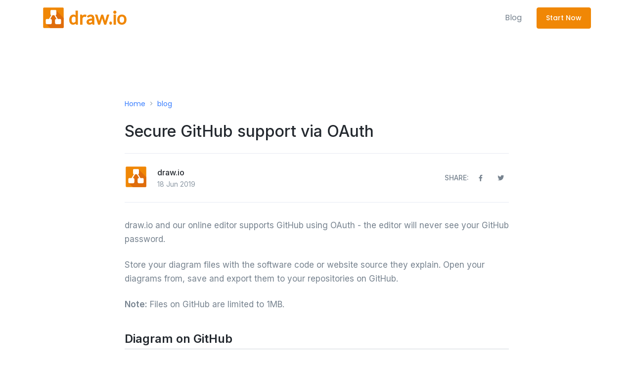

--- FILE ---
content_type: text/html; charset=utf-8
request_url: https://www.drawio.com/blog/github-support
body_size: 6435
content:
<!DOCTYPE html>
<html lang="en">
<head>
  <!-- Title -->
  <title>Blog - Secure GitHub support via OAuth</title>

  <!-- Required Meta Tags Always Come First -->
  <meta charset="utf-8">
  <meta name="viewport" content="width=device-width, initial-scale=1, shrink-to-fit=no">

  <!-- Favicon -->
  <link rel="shortcut icon" href="/favicon.ico">

  <!-- Google Fonts -->
  <link href="//fonts.googleapis.com/css?family=Poppins:300,400,500,600,700" rel="stylesheet">
  <link href="//fonts.googleapis.com/css?family=Lato&display=swap" rel="stylesheet">
  <link href="//fonts.googleapis.com/css2?family=Inter:wght@400;500;600;700&display=swap" rel="stylesheet">

  <!-- CSS Implementing Plugins -->
  <link rel="stylesheet" href="/assets/css/fontawesome-all.min.css">
  <link rel="stylesheet" href="/assets/css/animate.min.css">
  <link rel="stylesheet" href="/assets/css/hs.megamenu.css">
  <link rel="stylesheet" href="/assets/css/jquery.mCustomScrollbar.css">

  <!-- CSS Front Template -->
  <link rel="stylesheet" href="/assets/css/theme.css">
</head>
<body>
<!-- Search Content -->
<div id="searchSlideDown" class="d-none dropdown-unfold u-search-slide-down" aria-labelledby="searchSlideDownInvoker">
  <form>
    <!-- Input Group -->
    <div class="input-group input-group-borderless u-search-slide-down__input rounded mb-2">
      <div class="input-group-prepend">
        <span class="input-group-text">
          <span class="fas fa-search"></span>
        </span>
      </div>
      <input type="search" class="form-control" placeholder="Search Front" aria-label="Search Front">
      <div class="input-group-append">
        <a class="input-group-text" href="javascript:;"
           aria-label="close"
           data-unfold-event="click"
           data-unfold-hide-on-scroll="false"
           data-unfold-target="#searchSlideDown"
           data-unfold-type="css-animation"
           data-unfold-animation-in="active"
           data-unfold-animation-out="fadeOutUp"
           data-unfold-delay="0"
           data-unfold-duration="800"
           data-unfold-overlay='{
            "className": "u-search-slide-down-bg-overlay",
            "background": "rgba(55, 125, 255, .1)",
            "animationSpeed": 400
           }'>
          <span class="fas fa-times" aria-hidden="true"></span>
        </a>
      </div>
    </div>
    <!-- End Input Group -->
  </form>
</div>
<!-- End Search Content -->

<!-- ========== HEADER ========== -->
<header id="header" class="u-header u-header--abs-top-md u-header--bg-transparent u-header--show-hide-md"
        data-header-fix-moment="500"
        data-header-fix-effect="slide">
  <div class="u-header__section">
    <!-- Topbar -->
    <div class="d-none container u-header__hide-content pt-2">
      <div class="d-flex align-items-center">
        <div class="ml-auto">
          <!-- Jump To -->
          <div class="d-none d-inline-block d-sm-none position-relative mr-2">
            <a id="jumpToDropdownInvoker" class="dropdown-nav-link dropdown-toggle d-flex align-items-center" href="javascript:;" role="button"
               aria-controls="jumpToDropdown"
               aria-haspopup="true"
               aria-expanded="false"
               data-unfold-event="hover"
               data-unfold-target="#jumpToDropdown"
               data-unfold-type="css-animation"
               data-unfold-duration="300"
               data-unfold-delay="300"
               data-unfold-hide-on-scroll="true"
               data-unfold-animation-in="slideInUp"
               data-unfold-animation-out="fadeOut">
              Jump to
            </a>

            <div id="jumpToDropdown" class="dropdown-menu dropdown-unfold" aria-labelledby="jumpToDropdownInvoker">
              <a class="dropdown-item" href="../../html/pages/help.html">Help</a>
            </div>
          </div>
          <!-- End Jump To -->

          <!-- Links -->
          <div class="d-none d-sm-inline-block ml-sm-auto">
            <ul class="list-inline mb-0">
              <li class="list-inline-item mr-0">
                <a class="u-header__navbar-link" href="../pages/help.html">Help</a>
              </li>
            </ul>
          </div>
          <!-- End Links -->
        </div>

        <ul class="list-inline ml-2 mb-0">
          <!-- Search -->
          <li class="list-inline-item">
            <a id="searchSlideDownInvoker" class="btn btn-xs btn-icon btn-text-secondary u-search-slide-down-trigger" href="javascript:;" role="button"
               aria-haspopup="true"
               aria-expanded="false"
               aria-controls="searchSlideDown"
               data-unfold-type="css-animation"
               data-unfold-hide-on-scroll="false"
               data-unfold-target="#searchSlideDown"
               data-unfold-animation-in="active"
               data-unfold-animation-out="fadeOutUp"
               data-unfold-delay="0"
               data-unfold-duration="800"
               data-unfold-overlay='{
                "className": "u-search-slide-down-bg-overlay",
                "background": "rgba(55, 125, 255, .1)",
                "animationSpeed": 400
               }'>
              <span class="fas fa-search btn-icon__inner u-search-slide-down-trigger__icon"></span>
            </a>
          </li>
          <!-- End Search -->
        </ul>
      </div>
    </div>
    <!-- End Topbar -->

    <div id="logoAndNav" class="container">
      <!-- Nav -->
      <nav class="js-mega-menu navbar navbar-expand-md u-header__navbar u-header__navbar--no-space">
        <!-- Logo -->
        <a class="navbar-brand u-header__navbar-brand u-header__navbar-brand-center" href="/index.html" aria-label="Front">
          <svg xmlns="http://www.w3.org/2000/svg" xmlns:xlink="http://www.w3.org/1999/xlink" x="0px" y="0px" width="46px" height="46px" viewBox="0 0 250 250" xml:space="preserve" style="margin-bottom: 0; flex: none">
            <style type="text/css">
            	.st0{fill:#F08705;}
            	.st1{fill:#DF6C0C;}
            	.st2{fill:#FFFFFF;}
            </style>
            <path class="st0" d="M237.5,227.9c0,5.3-4.3,9.6-9.5,9.6c0,0,0,0,0,0H22.1c-5.3,0-9.6-4.3-9.6-9.5c0,0,0,0,0,0V22.1
            	c0-5.3,4.3-9.6,9.5-9.6c0,0,0,0,0,0h205.9c5.3,0,9.6,4.3,9.6,9.5c0,0,0,0,0,0V227.9z"/>
            <path class="st1" d="M237.5,227.9c0,5.3-4.3,9.6-9.5,9.6c0,0,0,0,0,0H89.6L44.8,192l27.9-45.5l82.7-102.7l82.1,84.5V227.9z"/>
            <path class="st2" d="M197.1,138.3h-23.7l-25-42.7c5.7-1.2,9.8-6.2,9.7-12V51.5c0-6.8-5.4-12.3-12.2-12.3c0,0-0.1,0-0.1,0h-41.7
            	c-6.8,0-12.3,5.4-12.3,12.2c0,0,0,0.1,0,0.1v32.1c0,5.8,4,10.8,9.7,12l-25,42.7H52.9c-6.8,0-12.3,5.4-12.3,12.2c0,0,0,0.1,0,0.1
            	v32.1c0,6.8,5.4,12.3,12.2,12.3c0,0,0.1,0,0.1,0h41.7c6.8,0,12.3-5.4,12.3-12.2c0,0,0-0.1,0-0.1v-32.1c0-6.8-5.4-12.3-12.2-12.3
            	c0,0-0.1,0-0.1,0h-4l24.8-42.4h19.3l24.9,42.4h-4.1c-6.8,0-12.3,5.4-12.3,12.2c0,0,0,0.1,0,0.1v32.1c0,6.8,5.4,12.3,12.2,12.3
            	c0,0,0.1,0,0.1,0h41.7c6.8,0,12.3-5.4,12.3-12.2c0,0,0-0.1,0-0.1v-32.1c0-6.8-5.4-12.3-12.2-12.3
            	C197.2,138.3,197.2,138.3,197.1,138.3z"/>
          </svg>
          <span class="u-header__navbar-brand-text">draw.io</span>
        </a>
        <!-- End Logo -->

        <!-- Responsive Toggle Button -->
        <button type="button" class="navbar-toggler btn u-hamburger"
                aria-label="Toggle navigation"
                aria-expanded="false"
                aria-controls="navBar"
                data-toggle="collapse"
                data-target="#navBar">
          <span id="hamburgerTrigger" class="u-hamburger__box">
            <span class="u-hamburger__inner"></span>
          </span>
        </button>
        <!-- End Responsive Toggle Button -->

        <!-- Navigation -->
        <div id="navBar" class="collapse navbar-collapse u-header__navbar-collapse">
          <ul class="navbar-nav u-header__navbar-nav">
            <!-- Integrations -->
            <li class="d-none nav-item hs-has-sub-menu u-header__nav-item"
                data-event="hover"
                data-animation-in="slideInUp"
                data-animation-out="fadeOut">
              <a id="intMegaMenu" class="nav-link u-header__nav-link u-header__nav-link-toggle" href="javascript:;" aria-haspopup="true" aria-expanded="false" aria-labelledby="pagesSubMenu">Integrations</a>

              <!-- Integrations - Submenu -->
              <ul id="pagesSubMenu" class="hs-sub-menu u-header__sub-menu" aria-labelledby="intMegaMenu" style="min-width: 230px;">

                <!-- Utilities -->
                <li class="hs-has-sub-menu">
                  <a id="navLinkPagesUtilities" class="nav-link u-header__sub-menu-nav-link u-header__sub-menu-nav-link-toggle" href="javascript:;" aria-haspopup="true" aria-expanded="false" aria-controls="navSubmenuPagesUtilities">Utilities</a>

                  <ul id="navSubmenuPagesUtilities" class="hs-sub-menu u-header__sub-menu" aria-labelledby="navLinkPagesUtilities" style="min-width: 230px;">
                    <li><a class="nav-link u-header__sub-menu-nav-link" href="../pages/pricing.html">Pricing</a></li>
                    <li><a class="nav-link u-header__sub-menu-nav-link" href="../pages/faq.html">FAQ</a></li>
                    <li><a class="nav-link u-header__sub-menu-nav-link" href="../pages/terms.html">Terms &amp; Conditions</a></li>
                    <li><a class="nav-link u-header__sub-menu-nav-link" href="../pages/privacy.html">Privacy &amp; Policy</a></li>
                  </ul>
                </li>
                <!-- Utilities -->

                <!-- Specialty -->
                <li class="hs-has-sub-menu">
                  <a id="navLinkPagesSpecialty" class="nav-link u-header__sub-menu-nav-link u-header__sub-menu-nav-link-toggle" href="javascript:;" aria-haspopup="true" aria-expanded="false" aria-controls="navSubmenuPagesSpecialty">Specialty</a>

                  <ul id="navSubmenuPagesSpecialty" class="hs-sub-menu u-header__sub-menu" aria-labelledby="navLinkPagesSpecialty" style="min-width: 230px;">
                    <li><a class="nav-link u-header__sub-menu-nav-link" href="../pages/status.html">Status</a></li>
                  </ul>
                </li>
                <!-- Specialty -->
              </ul>
              <!-- End Integrations - Submenu -->
            </li>
            <!-- End Integrations -->

            <!-- Blog -->
            <li class="nav-item"
                data-event="hover"
                data-animation-in="slideInUp"
                data-animation-out="fadeOut">
              <a id="blogMegaMenu" class="nav-link u-header__nav-link" aria-haspopup="true" aria-expanded="false" aria-labelledby="blogSubMenu" href="/blog">Blog</a>
            </li>
            <!-- End Blog -->

            <!-- Security -->
            <li class="d-none nav-item hs-has-mega-menu u-header__nav-item"
                data-event="hover"
                data-animation-in="slideInUp"
                data-animation-out="fadeOut"
                data-max-width="900px"
                data-position="right">
              <a id="securityMegaMenu" class="nav-link u-header__nav-link u-header__nav-link-toggle" href="javascript:;" aria-haspopup="true" aria-expanded="false">Security</a>

              <!-- Security - Mega Menu -->
              <div class="hs-mega-menu w-100 u-header__sub-menu" aria-labelledby="securityMegaMenu">
                <div class="row no-gutters">
                  <div class="col-lg-8">
                    <div class="u-header__promo-card-deck">
                      <!-- Promo Item -->
                      <div class="u-header__promo-card u-header__promo-item">
                        <a class="u-header__promo-link" href="../app-marketplace/index.html">
                          <div class="media align-items-center">
                            <img class="js-svg-injector u-header__promo-icon" src="../../assets/svg/icons/icon-45.svg" alt="SVG">
                            <div class="media-body">
                              <span class="u-header__promo-title">App Marketplace <span class="badge badge-success badge-pill ml-1">New</span></span>
                              <small class="u-header__promo-text">Marketplace app demo</small>
                            </div>
                          </div>
                        </a>
                      </div>
                      <!-- End Promo Item -->

                      <!-- Promo Item -->
                      <div class="u-header__promo-card u-header__promo-item">
                        <a class="u-header__promo-link" href="../pages/docs.html">
                          <div class="media align-items-center">
                            <img class="js-svg-injector u-header__promo-icon" src="../../assets/svg/icons/icon-4.svg" alt="SVG">
                            <div class="media-body">
                              <span class="u-header__promo-title">Help Desk</span>
                              <small class="u-header__promo-text">Help desk</small>
                            </div>
                          </div>
                        </a>
                      </div>
                      <!-- End Promo Item -->
                    </div>
                  </div>

                  <!-- Promo -->
                  <div class="col-lg-4 u-header__promo d-none d-lg-block">
                    <a class="d-block u-header__promo-inner" href="#">
                      <div class="position-relative">
                        <!-- <img class="img-fluid rounded mb-3" src="../../assets/img/380x227/img6.jpg" alt="Image Description"> -->
                      </div>
                      <span class="text-secondary font-size-1">Front makes you look at things from a different perspectives.</span>
                    </a>
                  </div>
                  <!-- End Promo -->
                </div>
              </div>
              <!-- End Security - Mega Menu -->
            </li>
            <!-- End Security -->

            <!-- Docs -->
            <li class="d-none nav-item hs-has-mega-menu u-header__nav-item"
                data-event="hover"
                data-animation-in="slideInUp"
                data-animation-out="fadeOut"
                data-max-width="260px"
                data-position="right">
              <a id="docsMegaMenu" class="nav-link u-header__nav-link u-header__nav-link-toggle" href="javascript:;" aria-haspopup="true" aria-expanded="false">Docs</a>

              <!-- Docs - Submenu -->
              <div class="hs-mega-menu u-header__sub-menu" aria-labelledby="docsMegaMenu" style="min-width: 330px;">
                <!-- Promo Item -->
                <div class="u-header__promo-item">
                  <a class="u-header__promo-link" href="../../documentation/index.html">
                    <div class="media align-items-center">
                      <img class="js-svg-injector u-header__promo-icon" src="../../assets/svg/icons/icon-2.svg" alt="SVG">
                      <div class="media-body">
                        <span class="u-header__promo-title">
                          Documentation
                          <span class="badge badge-primary badge-pill ml-1">v2.8</span>
                        </span>
                        <small class="u-header__promo-text">Development guides</small>
                      </div>
                    </div>
                  </a>
                </div>
                <!-- End Promo Item -->

                <!-- Promo Item -->
                <div class="u-header__promo-item">
                  <a class="u-header__promo-link" href="../../starter/index.html">
                    <div class="media align-items-center">
                      <img class="js-svg-injector u-header__promo-icon" src="../../assets/svg/icons/icon-1.svg" alt="SVG">
                      <div class="media-body">
                        <span class="u-header__promo-title">Get started</span>
                        <small class="u-header__promo-text">Components and snippets</small>
                      </div>
                    </div>
                  </a>
                </div>
                <!-- End Promo Item -->
              </div>
              <!-- End Docs - Submenu -->
            </li>
            <!-- End Docs -->

            <!-- Button -->
            <li class="nav-item u-header__nav-last-item">
              <a class="btn btn-sm btn-primary transition-3d-hover" href="https://app.diagrams.net/?src=about" target="_blank">
                Start Now
              </a>
            </li>
            <!-- End Button -->
          </ul>
        </div>
        <!-- End Navigation -->
      </nav>
      <!-- End Nav -->
    </div>
  </div>
</header>
<!-- ========== END HEADER ========== -->

  <!-- ========== MAIN ========== -->
  <main id="content" role="main">
    <!-- Article Description Section -->
    <div class="container space-2 space-top-md-5 space-top-lg-4 space-bottom-lg-3">

	<!-- Breadcrumbs Section -->
    <div class="w-lg-70 mx-lg-auto">
      <div class="mb-4">
        <nav aria-label="breadcrumb">
          <ol class="breadcrumb breadcrumb-no-gutter font-size-1">
            <li class="breadcrumb-item"><a href="/">Home</a></li>
             
               
                
                    <li class="breadcrumb-item"><a href="/blog">blog</a></li>
                
              
                

                
              
          </ol>
        </nav>
      </div>
    </div>
    <!-- End Breadcrumbs Section -->

      <div class="w-lg-70 mx-lg-auto article-content">
        <div class="mb-4">
          <h1 class="h2 font-weight-medium">Secure GitHub support via OAuth</h1>
        </div>

        <!-- Author -->
        <div class="border-top border-bottom py-4 mb-5">
          <div class="row align-items-md-center">
            <div class="col-md-7 mb-5 mb-md-0">
              <div class="media align-items-center">
                <div class="u-avatar">
                  <svg xmlns="http://www.w3.org/2000/svg" xmlns:xlink="http://www.w3.org/1999/xlink" x="0px" y="0px" width="46px" height="46px" viewBox="0 0 250 250" xml:space="preserve" style="margin-bottom: 0; flex: none">
                    <style type="text/css">
                    	.st0{fill:#F08705;}
                    	.st1{fill:#DF6C0C;}
                    	.st2{fill:#FFFFFF;}
                    </style>
                    <path class="st0" d="M237.5,227.9c0,5.3-4.3,9.6-9.5,9.6c0,0,0,0,0,0H22.1c-5.3,0-9.6-4.3-9.6-9.5c0,0,0,0,0,0V22.1
                    	c0-5.3,4.3-9.6,9.5-9.6c0,0,0,0,0,0h205.9c5.3,0,9.6,4.3,9.6,9.5c0,0,0,0,0,0V227.9z"/>
                    <path class="st1" d="M237.5,227.9c0,5.3-4.3,9.6-9.5,9.6c0,0,0,0,0,0H89.6L44.8,192l27.9-45.5l82.7-102.7l82.1,84.5V227.9z"/>
                    <path class="st2" d="M197.1,138.3h-23.7l-25-42.7c5.7-1.2,9.8-6.2,9.7-12V51.5c0-6.8-5.4-12.3-12.2-12.3c0,0-0.1,0-0.1,0h-41.7
                    	c-6.8,0-12.3,5.4-12.3,12.2c0,0,0,0.1,0,0.1v32.1c0,5.8,4,10.8,9.7,12l-25,42.7H52.9c-6.8,0-12.3,5.4-12.3,12.2c0,0,0,0.1,0,0.1
                    	v32.1c0,6.8,5.4,12.3,12.2,12.3c0,0,0.1,0,0.1,0h41.7c6.8,0,12.3-5.4,12.3-12.2c0,0,0-0.1,0-0.1v-32.1c0-6.8-5.4-12.3-12.2-12.3
                    	c0,0-0.1,0-0.1,0h-4l24.8-42.4h19.3l24.9,42.4h-4.1c-6.8,0-12.3,5.4-12.3,12.2c0,0,0,0.1,0,0.1v32.1c0,6.8,5.4,12.3,12.2,12.3
                    	c0,0,0.1,0,0.1,0h41.7c6.8,0,12.3-5.4,12.3-12.2c0,0,0-0.1,0-0.1v-32.1c0-6.8-5.4-12.3-12.2-12.3
                    	C197.2,138.3,197.2,138.3,197.1,138.3z"/>
                  </svg>
                </div>
                <div class="media-body font-size-1 ml-3">
                  <span class="h6 font-weight-medium">draw.io</span>
                  <span class="d-block text-muted">18 Jun 2019</span>
                </div>
              </div>
            </div>
            <div class="col-md-5">
              <div class="d-md-flex justify-content-md-end align-items-md-center">
                <h2 class="text-secondary font-size-1 font-weight-medium text-uppercase mb-0">Share:</h2>

                <a class="btn btn-sm btn-icon btn-soft-secondary btn-bg-transparent rounded-circle ml-2" href="https://www.facebook.com/sharer.php?u=/blog/github-support" data-toggle="tooltip" data-placement="top" title="Share this page on Facebook">
                  <span class="fab fa-facebook-f btn-icon__inner"></span>
                </a>
                <a class="btn btn-sm btn-icon btn-soft-secondary btn-bg-transparent rounded-circle ml-2" href="https://twitter.com/share?text=Secure GitHub support via OAuth&url=/blog/github-support" data-toggle="tooltip" data-placement="top" title="Share this page on Twitter">
                  <span class="fab fa-twitter btn-icon__inner"></span>
                </a>
              </div>
            </div>
          </div>
        </div>
        <!-- End Author -->

        <p>draw.io and our online editor supports GitHub using OAuth - the editor will never see your GitHub password.</p>

<p>Store your diagram files with the software code or website source they explain. Open your diagrams from, save and export them to your repositories on GitHub.</p>

<p><strong>Note:</strong> Files on GitHub are limited to 1MB.</p>

<h2 id="diagram-on-github">Diagram on GitHub</h2>

<ol>
  <li>Click on the following link: <a href="https://app.diagrams.net/?mode=github">https://app.diagrams.net/?mode=github</a></li>
  <li>To open a file, click on <em>Open Existing Diagram</em>. Alternatively, create a new diagram and give it a file name.
<br /><img src="/assets/img/blog/github-support1.png" style="width=100%;max-width:200px;height:auto;" alt="Start diagramming on GitHub" /></li>
  <li>If you haven’t previously connected to GitHub, you’ll need to grant permission to access your account and repositories. Click on <em>Authorize</em>.
<br /><img src="/assets/img/blog/authorize-github1.png" style="width=100%;max-width:200px;height:auto;" alt="Click on Authorize to allow access to your GitHub account and repositories" /></li>
  <li>You’ll be redirected to the GitHub website. Sign in to your account, and click on <em>Authorize jgraph</em>.
<br /><img src="/assets/img/blog/authorize-github2.png" style="width=100%;max-width:200px;height:auto;" alt="Log into your account, then click on _Authorize JGraph_ to allow access to your GitHub account and repositories" /></li>
  <li>Navigate to the file you want to open and click on it. Or navigate to the location where you want to save your new diagram, and click <em>OK</em>.
<br /><img src="/assets/img/blog/open-diagram-git.png" style="width=100%;max-width:200px;height:auto;" alt="Open an existing diagram stored in a GitHub repository that you have access to" /></li>
</ol>

<p>If you sign out of your account while editing a diagram from GitHub (via your username in the top right of the diagram editor), it will immediately close the diagram and return you to the initial screen where you’ll have to authorise access to your account again.</p>

<h2 id="revoke-access-to-your-github-account">Revoke access to your GitHub account</h2>

<ol>
  <li>Go to your user settings in GitHub - click on your profile image in the top right, then on <em>Settings</em>.</li>
  <li>Go to the <em>Applications</em> section on the left, click on the <em>Authorized OAuth Apps</em> tab.</li>
  <li>Click on the three dots to the right of the draw.io application and select <em>Revoke</em>.</li>
</ol>

<p><img src="/assets/img/blog/revoke-access-github.png" style="width=100%;max-width:400px;height:auto;" alt="Revoke access to your account and repositories from within your GitHub user settings" /></p>

      </div>

      <div class="w-lg-70 mx-lg-auto">
        <p class="h6 font-weight-normal">Follow us on <a class="link-muted" href="https://github.com/jgraph/drawio">GitHub</a>, <a class="link-muted" href="https://twitter.com/drawio">Twitter</a>, <a class="link-muted" href="https://www.facebook.com/drawioapp/">Facebook</a>.</p>

        <!-- Share -->
        <div class="row justify-content-sm-between align-items-sm-center mt-5">
          <div class="col-sm-6">
            <div class="d-flex align-items-center">
              <h4 class="font-size-1 font-weight-medium text-uppercase mb-0 mr-3">Share:</h4>

              <a class="btn btn-sm btn-icon btn-soft-dark btn-bg-transparent rounded-circle mr-2" href="https://www.facebook.com/sharer.php?u=/blog/github-support" data-toggle="tooltip" data-placement="top" title="Share this page on Facebook">
                <span class="fab fa-facebook-f btn-icon__inner"></span>
              </a>
              <a class="btn btn-sm btn-icon btn-soft-dark btn-bg-transparent rounded-circle mr-2" href="https://twitter.com/share?text=Secure GitHub support via OAuth&url=/blog/github-support" data-toggle="tooltip" data-placement="top" title="Share this page on Twitter">
                <span class="fab fa-twitter btn-icon__inner"></span>
              </a>
            </div>
          </div>

          <div class="col-sm-6 text-right">
          </div>
        </div>
        <!-- End Share -->
      </div>
    </div>
    <!-- End Article Description Section -->
  </main>
  <!-- ========== END MAIN ========== -->

  <!-- JS Global Compulsory -->
  <script src="../../assets/js/jquery.min.js"></script>
  <script src="../../assets/js/jquery-migrate.min.js"></script>
  <script src="../../assets/js/popper.min.js"></script>
  <script src="../../assets/js/bootstrap.min.js"></script>

  <!-- JS Implementing Plugins -->
  <script src="../../assets/js/hs.megamenu.js"></script>

  <!-- JS Front -->
  <script src="../../assets/js/hs.core.js"></script>
  <script src="../../assets/js/hs.header.js"></script>
  <script src="../../assets/js/hs.unfold.js"></script>
  <script src="../../assets/js/hs.focus-state.js"></script>
  <script src="../../assets/js/hs.show-animation.js"></script>

  <!-- JS Plugins Init. -->
  <script>
    $(window).on('load', function () {
      // initialization of HSMegaMenu component
      $('.js-mega-menu').HSMegaMenu({
        event: 'hover',
        pageContainer: $('.container'),
        breakpoint: 767.98,
        hideTimeOut: 0
      });
    });

    $(document).on('ready', function () {
      // initialization of header
      $.HSCore.components.HSHeader.init($('#header'));

      // initialization of unfold component
      $.HSCore.components.HSUnfold.init($('[data-unfold-target]'), {
        afterOpen: function () {
          $(this).find('input[type="search"]').focus();
        }
      });

      // initialization of show animations
      $.HSCore.components.HSShowAnimation.init('.js-animation-link');

      // initialization of forms
      $.HSCore.components.HSFocusState.init();
    });
  </script>

<!-- ========== FOOTER ========== -->
<footer class="bg-dark">
  <div class="container space-2">
    <div class="row mb-7">
      <div class="col-lg-4 mb-5 mb-lg-0">
        <a class="d-inline-flex align-items-center mb-2" href="/index.html" aria-label="Front">
          <svg xmlns="http://www.w3.org/2000/svg" xmlns:xlink="http://www.w3.org/1999/xlink" x="0px" y="0px" width="36px" height="36px" viewBox="0 0 250 250" xml:space="preserve" style="margin-bottom: 0;">
            <style type="text/css">
            	.st0{fill:#F08705;}
            	.st1{fill:#DF6C0C;}
            	.st2{fill:#FFFFFF;}
            </style>
            <path class="st0" d="M237.5,227.9c0,5.3-4.3,9.6-9.5,9.6c0,0,0,0,0,0H22.1c-5.3,0-9.6-4.3-9.6-9.5c0,0,0,0,0,0V22.1
            	c0-5.3,4.3-9.6,9.5-9.6c0,0,0,0,0,0h205.9c5.3,0,9.6,4.3,9.6,9.5c0,0,0,0,0,0V227.9z"/>
            <path class="st1" d="M237.5,227.9c0,5.3-4.3,9.6-9.5,9.6c0,0,0,0,0,0H89.6L44.8,192l27.9-45.5l82.7-102.7l82.1,84.5V227.9z"/>
            <path class="st2" d="M197.1,138.3h-23.7l-25-42.7c5.7-1.2,9.8-6.2,9.7-12V51.5c0-6.8-5.4-12.3-12.2-12.3c0,0-0.1,0-0.1,0h-41.7
            	c-6.8,0-12.3,5.4-12.3,12.2c0,0,0,0.1,0,0.1v32.1c0,5.8,4,10.8,9.7,12l-25,42.7H52.9c-6.8,0-12.3,5.4-12.3,12.2c0,0,0,0.1,0,0.1
            	v32.1c0,6.8,5.4,12.3,12.2,12.3c0,0,0.1,0,0.1,0h41.7c6.8,0,12.3-5.4,12.3-12.2c0,0,0-0.1,0-0.1v-32.1c0-6.8-5.4-12.3-12.2-12.3
            	c0,0-0.1,0-0.1,0h-4l24.8-42.4h19.3l24.9,42.4h-4.1c-6.8,0-12.3,5.4-12.3,12.2c0,0,0,0.1,0,0.1v32.1c0,6.8,5.4,12.3,12.2,12.3
            	c0,0,0.1,0,0.1,0h41.7c6.8,0,12.3-5.4,12.3-12.2c0,0,0-0.1,0-0.1v-32.1c0-6.8-5.4-12.3-12.2-12.3
            	C197.2,138.3,197.2,138.3,197.1,138.3z"/>
          </svg>
          <span class="brand brand-light">draw.io</span>
        </a>
      </div>

      <div class="col-6 col-lg-2 mb-5 mb-lg-0">
        <h4 class="h6 text-white font-weight-medium">Help and advice</h4>
        <ul class="list-unstyled font-size-1">
          <li class="py-2"><a class="text-white-70" href="/doc/">Getting started</a></li>
          <li class="py-2"><a class="text-white-70" href="/features.html">Features</a></li>
          <li class="py-2"><a class="text-white-70" href="/integrations.html">Integrations</a></li>
          <li class="py-2"><a class="text-white-70" href="/example-diagrams.html">Example diagrams</a></li>
          <li class="py-2"><a class="text-white-70" href="/doc/faq/">FAQs</a></li>
        </ul>
      </div>

      <div class="col-6 col-lg-2 mb-5 mb-lg-0">
        <h4 class="h6 text-white font-weight-medium">About us</h4>
        <ul class="list-unstyled font-size-1">
          <li class="py-2"><a class="text-white-70" href="/about.html">About draw.io</a></li>
          <li class="py-2"><a class="text-white-70" href="https://github.com/jgraph">GitHub</a></li>
          <li class="py-2"><a class="text-white-70" href="https://hostux.social/@drawio">Mastodon</a></li>
          <li class="py-2"><a class="text-white-70" href="/trust/">Legal &amp; Privacy</a></li>
        </ul>
      </div>

      <div class="col-lg-4">
        <!-- Form -->
        <form class="js-validate mb-2" action="/search">
          <h4 class="h6 text-white font-weight-medium mb-3">Search the site</h4>
          <div class="form-row">
            <div class="col-12">
              <div class="js-form-message">
                <label class="sr-only" for="subscribeSrEmail">Search</label>
                <div class="input-group">
                  <input type="text" class="form-control" name="search" id="signupSrEmail" placeholder="Search site" aria-label="Search site">
                  <div class="input-group-append">
                    <button type="submit" class="btn btn-primary text-nowrap ml-3">
                      <span class="fas fa-search font-size-1 mr-2"></span>
                    </button>
                  </div>
                </div>
              </div>
            </div>
          </div>
        </form>
        <!-- End Form -->
      </div>
    </div>

    <p class="small text-white-70 mb-0">&copy; 2005-2025 draw.io Ltd, Artisans' House, 7 Queensbridge, NN4 7BF, Northampton, England. Company #04051179.</p>
  </div>
</footer>
<!-- ========== END FOOTER ========== -->

<body>
<!-- Cloudflare Pages Analytics --><script defer src='https://static.cloudflareinsights.com/beacon.min.js' data-cf-beacon='{"token": "b485d473a3f5486bb7c8bedbac4fccab"}'></script><!-- Cloudflare Pages Analytics --></html>
